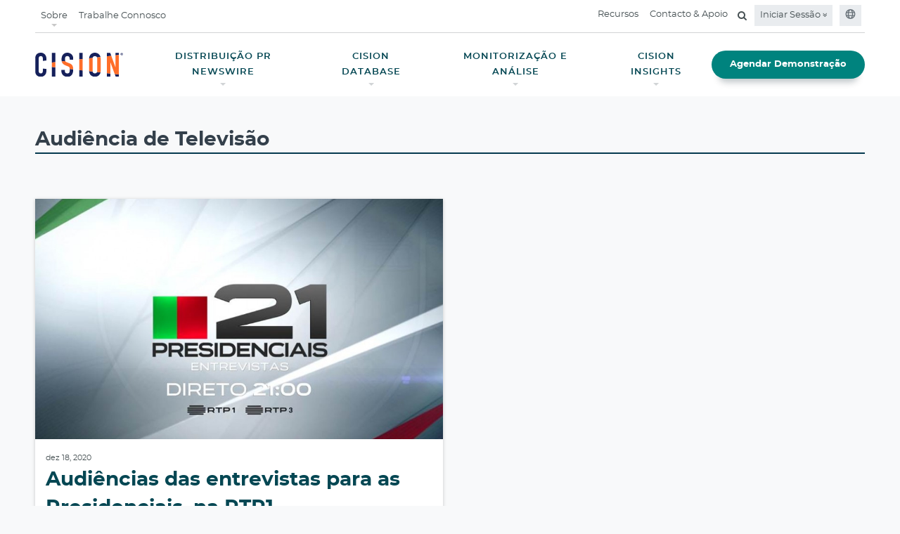

--- FILE ---
content_type: text/html;charset=utf-8
request_url: https://www.cision.pt/tag/audiencia-de-televisao/?p=1
body_size: 10048
content:

<!DOCTYPE HTML>
<html lang="pt">
    <head>
	
    <meta charset="UTF-8"/>
	<meta name="template" content="author-page-template"/>
    <meta name="viewport" content="width=device-width, initial-scale=1"/>
    <meta http-equiv="X-UA-Compatible" content="IE=edge"/>
    <link rel="icon" type="image/jpg" href="/content/dam/cision-redesign/favicon.png"/>
    <!-- OneTrust Cookies Consent Notice start -->
    
    <!-- OneTrust Cookies Consent Notice end -->
    


	<script>
	  (function(w, d, s, l, i) {
	      w[l] = w[l] || [];
	      w[l].push({
	          'gtm.start': new Date().getTime(),
	          event: 'gtm.js'
	      });
	      var f = d.getElementsByTagName(s)[0],
	          j = d.createElement(s),
	          dl = l != 'dataLayer' ? '&l=' + l : '';
	      j.async = true;
	      j.src =
	          'https://www.googletagmanager.com/gtm.js?id=' + i + dl;
	      f.parentNode.insertBefore(j, f);
	  })(window, document, 'script', 'dataLayer', 'GTM-WP45KV');
	</script>	
	



	<!-- meta Tags -->

 

 

   <title>Audiência de Televisão</title>









   
   
      <meta name="description" content="Audiência de Televisão"/>
   
   
   




   <meta name="keywords" content="Global Cloud-Based Communications, PR Software, Marketing, Media Relations Software and Services, Content Marketing, Media Monitoring, Media List Building, Distribution, Analysis"/>


<meta name="referrer" content="no-referrer-when-downgrade"/>
<base href="https://www.cision.pt"/>
<!-- OG Tags -->

   <meta property="og:url" content="https://www.cision.pt/tag/audiencia-de-televisao/"/>




   <meta property="og:type" content="article"/>
   <meta property="article:publisher" content="https://www.facebook.com/CisionGlobal"/>

<meta property="og:locale" content="en_US"/>

   <meta property="og:title" content="Audiência de Televisão"/>




   
   
      <meta property="og:description" content="Audiência de Televisão"/>
   
   
   

<meta property="og:site_name" content="Cision"/>


<!-- Twitter tags -->
<meta name="twitter:card" content="summary"/>
<meta name="twitter:title" content="Audiência de Televisão"/>
<meta name="twitter:site" content="@cision"/>
<meta name="twitter:creator" content="@cision"/>


   
   
      <meta name="twitter:description" content="Cision covers all aspects of your communication needs, helping you reach, target and engage your audience."/>
   
   


<!-- robots tag -->

   
      
      
      
      
         <meta name="robots" content="noindex, follow"/>
      
      
   

    

    
    
<link rel="stylesheet" href="/etc.clientlibs/cision.restructure/clientlibs/clientlib-site.min.css" type="text/css">



    
    
<link rel="stylesheet" href="/etc.clientlibs/cision.restructure/clientlibs/clientlib-wistia.min.css" type="text/css">
<link rel="stylesheet" href="/etc.clientlibs/cision-revamp/clientlibs/clientlib-wistia.min.css" type="text/css">




<link rel="stylesheet" href="https://cdnjs.cloudflare.com/ajax/libs/font-awesome/4.7.0/css/font-awesome.min.css"/>
    
    
    

    

    
    
    

    
    
</head>
    <body class="authorPage basepage page basicpage cision cision_index home-page home" id="authorPage-eb9ae52297">
        
        
        
            




            



            

	
	<noscript>
	<iframe src="https://www.googletagmanager.com/ns.html?id=GTM-WP45KV" height="0" width="0" style="display:none;visibility:hidden"></iframe>
	</noscript>
	



	
		

    



<div class="xf-content-height">
    


<div class="aem-Grid aem-Grid--12 aem-Grid--default--12 ">
    
    <div class="header aem-GridColumn aem-GridColumn--default--12">
    
<link rel="stylesheet" href="/etc.clientlibs/cision.restructure/components/common/growl/clientlibs.min.css" type="text/css">



<link rel="stylesheet" href="https://cdnjs.cloudflare.com/ajax/libs/OwlCarousel2/2.3.4/assets/owl.carousel.min.css" as="style"/>
<link rel="stylesheet" href="https://cdnjs.cloudflare.com/ajax/libs/OwlCarousel2/2.3.4/assets/owl.theme.default.min.css" as="style"/>
<link rel="stylesheet" href="https://cdnjs.cloudflare.com/ajax/libs/animate.css/3.2.3/animate.min.css" as="style"/>

<div class="growl-element" data-growlcookiesexpiry="30">
    
    


</div>


    
<script src="/etc.clientlibs/cision.restructure/clientlibs/clientlib-common.min.js"></script>
<script src="/etc.clientlibs/cision.restructure/components/common/growl/clientlibs.min.js"></script>





    




<style>
@keyframes pulse {
    0% {
        transform: scale(1);
        opacity: 0.4;
    }

    100% {
        transform: scale(3);
        opacity: 0;
    }
}

@keyframes pulse-shadow {
    0% {
        box-shadow: 0 0 0 0 rgba(226, 101, 64, 0.4);
    }

    100% {
        box-shadow: 0 0 0 calc((3 - 1) * 7px / 2) rgba(226, 101, 64, 0);
    }
}
</style>
<header class="main-header navbar-fixed-top">
   <div class="container-fluid">
      <section class="nav-junior hidden-sm hidden-xs">
         <nav class="navbar navbar-expand-lg">
            
               
               
            
               
               
            
               
               
            
               
               
            
               
               
            
               <ul class="navbar-nav mr-auto">
                  
                     <li class="nav-item dropdown top-nav-Item">
                        <a href="javascript:void(0);" class="nav-link dropdown-caret" aria-expanded="false" id="Sobre">Sobre</a>
                        <div class="dropdown-menu dropdown-submenu" aria-labelledby="Sobre">
                        <div class="sitedropdown-section">
                           <div class="dropdowncontent">
                              <div class="row">
                                 <div class="col-12">
                                    
                                       
                                       

   <ul>
      
         
            <li><a href="/sobre-a-cision/nas-noticias/" target="_self">
               Nas Notícias<i class="fa fa-angle-right ml-1" aria-hidden="true"></i>
               </a>
            </li>
         
      
         
            <li><a href="/sobre-a-cision/lideranca-global/" target="_self">
               Equipa de Liderança Global<i class="fa fa-angle-right ml-1" aria-hidden="true"></i>
               </a>
            </li>
         
      
         
            <li><a href="/sobre-a-cision/diversidade-inclusao/" target="_self">
               Diversidade &amp; Inclusão<i class="fa fa-angle-right ml-1" aria-hidden="true"></i>
               </a>
            </li>
         
      
   </ul>


    

                                    
                                 </div>
                              </div>
                           </div>
                        </div>
                     </div>
                     </li>
                     
                  
                     
                     <li class="nav-item">
                        <a href="https://www.cision.com/careers/" target="_blank" class="nav-link">Trabalhe Connosco</a>
                     </li>
                  
               </ul>
               
            
               
               <ul class="navbar-nav ml-auto">
                  
                     
                     
                        
                           <li class="nav-item">
                              <a href="/recursos/" target="_self" class="nav-link">Recursos</a>
                           </li>
                        
                        
                        
                     
                  
                     
                     
                        
                        
                           <li class="nav-item">
                              <a href="/contactos/" target="_self" class="nav-link">Contacto &amp; Apoio</a>
                           </li>
                        
                        
                     
                  
                     
                     
                        
                        
                           
                        
                        <li class="nav-item">
                           <div class="search-container">
                              <form>
                                 <div class="search-input">
                                    <input class="searchtxt" id="search-desktop" type="search" placeholder="Pesquisa" tabindex="-1" aria-label="search" autocomplete="search"/>
                                    <span class="input-group-btn">
                                    <button disabled="true" aria-label="search" id="search-btn" data-loading-text="<i class='fa fa-spinner fa-pulse fa-fw'></i>" class="btn-search" type="submit" tabindex="-1">
                                      <i class="fa fa-search" aria-hidden="true"></i>
                                    </button>
                                  </span>
                                 </div>
                                 <a href="#" class="searchbtn mb-0" for="search" aria-label="Open search field"><i class="fa fa-search" aria-hidden="true"></i></a>
                              </form>
                           </div>
                        </li>
                     
                  
                  
                     
<li class="nav-item dropdown background-color-link">
	
		<a class="nav-link login-caret" href="#" id="navbarDropdown" aria-haspopup="true" aria-expanded="false">
			Iniciar Sessão <i class="fa fa-angle-double-down" aria-hidden="true"></i></a>
	
	<div class="dropdown-menu login-dropdown-menu">
		<div class="login-dropdown-container">
			<div class="row">
				<div class="col-md-6">
					<div class="left-details">
					<div class="comm-content">
						<a href="https://pt.cision.com/cp/Login.aspx" target="_blank">
							<h4>Cision Point<i class="fa fa-angle-right" aria-hidden="true"></i></h4>
						</a>
						<p>Para os clientes da Plataforma Cision.</p>
					</div>
				
					<div class="comm-content">
						<a href="https://app.cision.com/?&_ga=2.268342599.81760302.1649081996-623634124.1646859886#/login" target="_blank">
							<h4>Cision Comms Cloud<i class="fa fa-angle-right" aria-hidden="true"></i></h4>
						</a>
						<p>Para os clientes da Cision Communications Cloud.</p>
					</div>
				</div>
			</div>
			
		
				
			<div class="col-md-6">
				<ul class="right-details">
					
						<li>
							<a href="https://app.cision.one/sign-in" target="_blank">
								CisionOne<i class="fa fa-angle-right" aria-hidden="true"></i>

							</a>
						</li>
					
				
					
						<li>
							<a href="https://apps.apple.com/pt/app/cision-mobile/id863008322" target="_blank">
								iOS<i class="fa fa-angle-right" aria-hidden="true"></i>

							</a>
						</li>
					
				
					
						<li>
							<a href="https://www.prnewswire.com/pt/comunicados-de-imprensa/" target="_blank">
								Cision PR Newswire<i class="fa fa-angle-right" aria-hidden="true"></i>

							</a>
						</li>
					
				
					
						<li>
							<a href="https://pt.cision.com/c4j/Account/LogOn?ReturnUrl=%2fc4j" target="_blank">
								Cision for Journalists<i class="fa fa-angle-right" aria-hidden="true"></i>

							</a>
						</li>
					
				</ul>
			</div>
		</div>
	</div>
	</div>
</li>

                  
                  
                     <li class="nav-item background-color-link"><a class="nav-link" href="#" type="button" data-toggle="modal" data-target="#globalModal"><i aria-hidden="true"><svg width="15" height="16" viewBox="0 0 12 13" fill="none">
                        <path d="M6 0.875C2.88281 0.875 0.375 3.40625 0.375 6.5C0.375 9.61719 2.88281 12.125 6 12.125C9.09375 12.125 11.6016 9.61719 11.6016 6.5C11.6016 3.40625 9.09375 0.875 6 0.875ZM9.89062 4.25H8.74219C8.57812 3.61719 8.36719 3.03125 8.10938 2.53906C8.85938 2.9375 9.46875 3.54688 9.89062 4.25ZM7.875 6.5C7.875 6.89844 7.82812 7.27344 7.78125 7.625H4.19531C4.14844 7.27344 4.125 6.89844 4.125 6.5C4.125 6.125 4.14844 5.75 4.19531 5.375H7.78125C7.82812 5.75 7.875 6.10156 7.875 6.5ZM6 11C5.48438 11 4.80469 10.1562 4.40625 8.75H7.57031C7.17188 10.1562 6.49219 11 6 11ZM4.40625 4.25C4.80469 2.86719 5.48438 2 6 2C6.49219 2 7.17188 2.86719 7.57031 4.25H4.40625ZM3.86719 2.53906C3.60938 3.03125 3.39844 3.61719 3.23438 4.25H2.08594C2.50781 3.54688 3.11719 2.9375 3.86719 2.53906ZM1.64062 5.375H3.04688C3 5.75 3 6.125 3 6.5C3 6.89844 3 7.27344 3.04688 7.625H1.64062C1.54688 7.27344 1.5 6.89844 1.5 6.5C1.5 6.125 1.54688 5.75 1.64062 5.375ZM2.08594 8.75H3.23438C3.39844 9.40625 3.60938 9.99219 3.86719 10.4844C3.11719 10.0859 2.50781 9.47656 2.08594 8.75ZM8.10938 10.4844C8.36719 9.99219 8.57812 9.40625 8.74219 8.75H9.89062C9.46875 9.47656 8.85938 10.0859 8.10938 10.4844ZM10.3359 7.625H8.92969C8.97656 7.27344 9 6.89844 9 6.5C9 6.125 8.97656 5.75 8.92969 5.375H10.3359C10.4297 5.75 10.5 6.125 10.5 6.5C10.5 6.89844 10.4297 7.27344 10.3359 7.625Z" fill="#677078"></path>
                     </svg></i></a></li>
                  
               </ul>
            
         </nav>
      </section>
      
<section class="nav-main hidden-sm hidden-xs  ">
   <nav class="navbar navbar-expand-lg">
      




    <a href="/" class="navbar-brand" target="_self">
        <picture>
            <source srcset="/content/dam/cision-revamp/cision-optimized/global-assets/2023-Cision-Logo-Navy-Orange.svg"/>
            <img class="img-responsive" src="" alt="Cision logo" title="Cision logo"/>
        </picture>
    </a>



      
      
      <ul class="navbar-nav ml-auto">
         
            
               <li class="nav-item dropdown">
                  
                  
                     <a href="javascript:;" class="nav-link dropdown-caret" aria-expanded="false" id="navbarDropdown" role="button">
                     DISTRIBUIÇÃO PR NEWSWIRE</a>
                     <div class="dropdown-menu dropdown-submenu" aria-labelledby="navbarDropdown">
                        <div class="sitedropdown-section ">
                           <div class="dropdowncontent">
                              <div class="flex-content">
                                 <h5 style="text-align: left;">Distribuição PR Newswire</h5>
<h2 style="text-align: left;">Coloque o Seu Conteúdo Diante de uma Audiência Global de Jornalistas e Influenciadores</h2>
<p style="text-align: left;">Obtenha um alcance e uma visibilidade para os seus press releases e estabeleça a sua credibilidade ao trabalhar com o serviço de distribuição    de maior confiança.</p>

                                 
                                 <a href="/distribuicao/" class="btn btn-secondary demo-btn">Explore a Cision PR Newswire</a>
                                 
                              </div>
                              <div class="flex-content image-content">
                                 <div class="img-responsive">
                                    <picture>
                                       <source media="(min-width:1025px)" srcset="/content/dam/cision-redesign/homepage/distribution-laptop-tealbg 1.png"/>
                                       <img src="" alt title="Cision"/>
                                    </picture>
                                 </div>
                              </div>
                              <div class="flex-content center-align-content">
                                 <picture>
                                    <source media="(min-width:1025px)" srcset="/content/dam/cision-redesign/uk-new/home/mega-toolkit-icon.svg"/>
                                   <img src="" alt title/>
                                 </picture>
                                 <h5 style="text-align: center;">O Derradeiro Toolkit para que os seus Press Releases sejam Notados</h5>
<p style="text-align: center;">72% dos jornalistas utilizam press releases. Obtenha as ferramentas para criar press releases de destaque e expandir o alcance da sua história..</p>

                                 
                                    
                                    <a class="get-toolkit-link" href="https://www.cision.com/resources/white-papers/ultimate-toolkit-for-getting-your-press-release-noticed/" target="_blank">Obtenha o Toolkit<i class="fa fa-angle-right" aria-hidden="true"></i></a>
                                    
                                 
                                 
                              </div>
                           </div>
                        </div>
                     </div>
                  
               </li>
               
            
         
            
               <li class="nav-item dropdown">
                  
                  
                     <a href="javascript:;" class="nav-link dropdown-caret" aria-expanded="false" id="navbarDropdown" role="button">
                     CISION DATABASE</a>
                     <div class="dropdown-menu dropdown-submenu" aria-labelledby="navbarDropdown">
                        <div class="sitedropdown-section ">
                           <div class="dropdowncontent">
                              <div class="flex-content">
                                 <h5>Cision Database</h5>
<h2>A Maior e Mais Completa Rede de Comunicação e Influencers</h2>
<p>Ligue-se aos influencers e construa relações para alcançar o seu público-alvo: os compradores.</p>

                                 
                                 <a href="/database/" class="btn btn-secondary demo-btn">Explore a Plataforma</a>
                                 
                              </div>
                              <div class="flex-content image-content">
                                 <div class="img-responsive">
                                    <picture>
                                       <source media="(min-width:1025px)" srcset="/content/dam/cision-redesign/uk-new/home/mega-engagement-350x320.png"/>
                                       <img src="" alt title="Cision"/>
                                    </picture>
                                 </div>
                              </div>
                              <div class="flex-content center-align-content">
                                 <picture>
                                    <source media="(min-width:1025px)" srcset="/content/dam/cision-redesign/uk-new/home/mega-influencer-icon.svg"/>
                                   <img src="" alt title/>
                                 </picture>
                                 <h5 style="text-align: center;">O Guia Profissional para Influencer Marketing</h5>
<p style="text-align: center;">À procura dos novos canais para aumentar vendas? Procura aumentar o brand awareness? Encontre o pode do Influencer Marketing com este guia para incluir os influenciadores na sua estratégia de RP.</p>

                                 
                                    
                                    <a class="get-toolkit-link" href="https://www.cision.com/resources/white-papers/pr-pros-guide-influencer-marketing-toolkit/" target="_blank">Obtenha o Toolkit<i class="fa fa-angle-right" aria-hidden="true"></i></a>
                                    
                                 
                                 
                              </div>
                           </div>
                        </div>
                     </div>
                  
               </li>
               
            
         
            
               <li class="nav-item dropdown">
                  
                  
                     <a href="javascript:;" class="nav-link dropdown-caret" aria-expanded="false" id="navbarDropdown" role="button">
                     MONITORIZAÇÃO E ANÁLISE</a>
                     <div class="dropdown-menu dropdown-submenu" aria-labelledby="navbarDropdown">
                        <div class="sitedropdown-section ">
                           <div class="dropdowncontent">
                              <div class="flex-content">
                                 <h5>Monitorização de Media &amp; Analítica</h5>
<h2>Vá Mais Longe Com o Monitoring. Veja o Que Realmente o Leva a Bons Resultados.</h2>
<p>Saiba a quem está a chegar, o que dizem, e o que farão a seguir. Obtenha informação necessária para construir campanhas mais eficazes.</p>

                                 
                                 <a href="/monitoring-analytics/" class="btn btn-secondary demo-btn">Saiba Como</a>
                                 
                              </div>
                              <div class="flex-content image-content">
                                 <div class="img-responsive">
                                    <picture>
                                       <source media="(min-width:1025px)" srcset="/content/dam/cision-redesign/uk-new/home/mega-monitoring-dashboards-350x320.png"/>
                                       <img src="" alt title="Cision"/>
                                    </picture>
                                 </div>
                              </div>
                              <div class="flex-content center-align-content">
                                 <picture>
                                    <source media="(min-width:1025px)" srcset="/content/dam/cision-uk/resources/sotm-2022/sotm_2022_cover_1200_660.jpg"/>
                                   <img src="" alt title/>
                                 </picture>
                                 <h5 style="text-align: center;">O Relatório State of the Media de 2022</h5>
<p style="text-align: center;">Descubra o que os jornalistas realmente querem - e precisam - dos profissionais de relações públicas. A Cision entrevistou mais de 3.800 jornalistas em todo o mundo para trazer aos profissionais de relações públicas e comunicação social conhecimentos que não encontrarão em mais lado nenhum.</p>

                                 
                                    
                                    <a class="get-toolkit-link" href="/recursos/artigos/estado-dos-media-2022/" target="_blank">OBTER O RELATÓRIO<i class="fa fa-angle-right" aria-hidden="true"></i></a>
                                    
                                 
                                 
                              </div>
                           </div>
                        </div>
                     </div>
                  
               </li>
               
            
         
            
               <li class="nav-item dropdown">
                  
                  
                     <a href="javascript:;" class="nav-link dropdown-caret" aria-expanded="false" id="navbarDropdown" role="button">
                     CISION INSIGHTS</a>
                     <div class="dropdown-menu dropdown-submenu" aria-labelledby="navbarDropdown">
                        <div class="sitedropdown-section ">
                           <div class="dropdowncontent">
                              <div class="flex-content">
                                 <h5>Cision® Insights</h5>
<h2>Tecnologia de Análise de Ponta</h2>
<p>A combinação de equipas de pesquisa com tecnologia de monitorização permite-nos entregar-lhe briefings filtrados por especialistas, análises dos meios avançada e possibilidade de executar novas ações.</p>

                                 
                                 <a href="/insights/" class="btn btn-secondary demo-btn">Explore o Poder do Insight</a>
                                 
                              </div>
                              <div class="flex-content image-content">
                                 <div class="img-responsive">
                                    <picture>
                                       <source media="(min-width:1025px)" srcset="/content/dam/cision-redesign/homepage/Bitmap (2).jpg"/>
                                       <img src="" alt title="Cision"/>
                                    </picture>
                                 </div>
                              </div>
                              <div class="flex-content center-align-content">
                                 <picture>
                                    <source media="(min-width:1025px)" srcset="/content/dam/cision-redesign/uk-new/home/mega-brand-icon.svg"/>
                                   <img src="" alt title/>
                                 </picture>
                                 <h5 style="text-align: center;">Como as Melhores Marcas Usam a Plataforma Cision como Base</h5>
<p style="text-align: center;">O esforço para provar o impato das RP é real, mas com uma pequena inovação e planeamento tático, pode ser conseguido. Veja como grandes marcas da indústria como a Adobe e a Ford o conseguiram.</p>

                                 
                                 
                                    
                                    <a class="get-toolkit-link" href="/recursos/">Conheça as suas Histórias<i class="fa fa-angle-right" aria-hidden="true"></i></a>
                                    
                                 
                              </div>
                           </div>
                        </div>
                     </div>
                  
               </li>
               
            
         
            
               
               <li class="nav-item active">
                  <a href="/demonstracao/ " class="btn btn-primary demo-btn btn-block">Agendar Demonstração</a>
               </li>
            
         
      </ul>
      
   </nav>
</section>
</div>
</header>
   </div>
</header>

    

<div class="mobile-nav-container">
  <div class="default-top">
    <div class="mobile-nav-logo">
      

<a href="/" class="navbar-brand" target="_self">
	
	<img class="img-responsive" src="/content/dam/cision-revamp/cision-optimized/global-assets/2023-Cision-Logo-Navy-Orange.svg" alt="cision-white logo" title="cision-white logo" data-logo="/content/dam/cision-revamp/cision-optimized/global-assets/2023-Cision-Logo-Navy-Orange.svg" data-logo-white="/content/dam/cision-es/homepage/cision-logo-menu.png"/>


</a>


    </div>
    <div class="button_container" id="toggle" tabindex="0">
      <span class="top"></span>
      <span class="middle"></span>
      <span class="bottom"></span>
      <svg width="25" height="24" viewBox="0 0 25 24" fill="none" xmlns="http://www.w3.org/2000/svg">
        <path d="M6.89999 19.1912L5.30869 17.5999L10.9087 11.9999L5.30869 6.39989L6.89999 4.80859L12.5 10.4086L18.1 4.80859L19.6913 6.39989L14.0913 11.9999L19.6913 17.5999L18.1 19.1912L12.5 13.5912L6.89999 19.1912Z" fill="#031F41"></path>
      </svg>
    </div>
  </div>
  <div class="overlay" id="overlay">
    <nav class="overlay-menu">
      <ul class="navs firs-navs">
        

	
		
			
			
				
					<li><a href="/distribuicao/" target="_self">DISTRIBUIÇÃO PR NEWSWIRE  <i class="fa fa-angle-right" aria-hidden="true"></i></a></li>
				
			
		
			
			
				
					<li><a href="/database/" target="_self">CISION DATABASE  <i class="fa fa-angle-right" aria-hidden="true"></i></a></li>
				
			
		
			
			
				
					<li><a href="/monitoring-analytics/" target="_self">MONITORIZAÇÃO E ANÁLISE  <i class="fa fa-angle-right" aria-hidden="true"></i></a></li>
				
			
		
			
			
				
					<li><a href="/insights/" target="_self">CISION INSIGHTS  <i class="fa fa-angle-right" aria-hidden="true"></i></a></li>
				
			
		
			
			
				
					<li class="req-btn"><a href="/contactos/demonstracao/" class="btn btn-primary demo-btn btn-block" target="_self">Request a Demo  <i class="fa fa-angle-right" aria-hidden="true"></i></a></li>
				
			
		
	

      </ul>
      <ul class="navs second-navs">
        

	
		
			
				
					<li>
						
							<a href="/sobre-a-cision/" data-toggle="collapse" data-target="#about">Sobre a Cision <i class="fa fa-angle-right" aria-hidden="true"></i>
								<span class="open-submenu" data-toggle="collapse" data-target="#about">
						<svg width="24" height="24" viewBox="0 0 24 24" fill="none" xmlns="http://www.w3.org/2000/svg">
<path d="M12.6 12L8 7.4L9.4 6L15.4 12L9.4 18L8 16.6L12.6 12Z" fill="white"/>
</svg>

					</span>
								<span class="close-submenu" data-toggle="collapse" data-target="#about">
						<svg width="24" height="24" viewBox="0 0 24 24" fill="none" xmlns="http://www.w3.org/2000/svg">
<path d="M12 15.3746L6 9.37461L7.4 7.97461L12 12.5746L16.6 7.97461L18 9.37461L12 15.3746Z" fill="white"/>
</svg>

					</span>
							</a>
						
						<ul id="about" class="collapse mobilesubmenu">
							
								
									<li><a href="/sobre-a-cision/nas-noticias/" class="dropdown-item" target="_self">Nas Notícias</a></li>
								
							
								
									<li><a href="/sobre-a-cision/lideranca-global/" class="dropdown-item" target="_self">Equipa de Liderança Global</a></li>
								
							
								
									<li><a href="/sobre-a-cision/diversidade-inclusao/" class="dropdown-item" target="_self">Diversidade &amp; Inclusão</a></li>
								
							
						</ul>
					</li>
				
			
			
		
			
			
				
					<li><a href="https://www.cision.com/careers/" target="_self">Carreiras  <i class="fa fa-angle-right" aria-hidden="true"></i></a></li>
				
			
		
			
			
				
					<li><a href="/recursos/" target="_self">Recursos  <i class="fa fa-angle-right" aria-hidden="true"></i></a></li>
				
			
		
	

        <li>
          <div class="row no-gutters">
            <div class="col-md-12 col-sm-12 col-xs-12 p-0">
              <form class="blog-global-search">
                <div class="input-group search-input">
                  <input type="text" id="search-mobile" class="form-control searchtxt searchinput" placeholder="Pesquisa" aria-label="Search" aria-describedby="button-addon2" autocomplete="search"/>
                  <div class="input-group-append">
                    <button class="btn btn-primary btn-search" disabled="true" type="submit" id="search-btn" aria-label="Search button"><svg width="25" height="24" viewBox="0 0 25 24" fill="none" xmlns="http://www.w3.org/2000/svg">
                      <path d="M20.1 21L13.8 14.7C13.3 15.1 12.725 15.4167 12.075 15.65C11.425 15.8833 10.7333 16 10 16C8.18333 16 6.64583 15.3708 5.3875 14.1125C4.12917 12.8542 3.5 11.3167 3.5 9.5C3.5 7.68333 4.12917 6.14583 5.3875 4.8875C6.64583 3.62917 8.18333 3 10 3C11.8167 3 13.3542 3.62917 14.6125 4.8875C15.8708 6.14583 16.5 7.68333 16.5 9.5C16.5 10.2333 16.3833 10.925 16.15 11.575C15.9167 12.225 15.6 12.8 15.2 13.3L21.5 19.6L20.1 21ZM10 14C11.25 14 12.3125 13.5625 13.1875 12.6875C14.0625 11.8125 14.5 10.75 14.5 9.5C14.5 8.25 14.0625 7.1875 13.1875 6.3125C12.3125 5.4375 11.25 5 10 5C8.75 5 7.6875 5.4375 6.8125 6.3125C5.9375 7.1875 5.5 8.25 5.5 9.5C5.5 10.75 5.9375 11.8125 6.8125 12.6875C7.6875 13.5625 8.75 14 10 14Z" fill="#FFF"/>
                    </svg>
                    </button>
                  </div>
                </div>
              </form>
            </div>
          </div>
        </li>
      </ul>
      <div class="bottom-container">
        <ul class="bottom-nav">
          

    <li>
        <a href="/client-login/" target="_self"><svg width="25" height="24" viewBox="0 0 25 24" fill="none" xmlns="http://www.w3.org/2000/svg">
            <path d="M12.5 11.6924C11.5375 11.6924 10.7136 11.3497 10.0283 10.6644C9.34275 9.97888 9 9.15488 9 8.19238C9 7.22988 9.34275 6.40597 10.0283 5.72063C10.7136 5.03513 11.5375 4.69238 12.5 4.69238C13.4625 4.69238 14.2864 5.03513 14.9718 5.72063C15.6573 6.40597 16 7.22988 16 8.19238C16 9.15488 15.6573 9.97888 14.9718 10.6644C14.2864 11.3497 13.4625 11.6924 12.5 11.6924ZM5 19.3079V17.0846C5 16.595 5.133 16.1415 5.399 15.7241C5.665 15.3068 6.0205 14.986 6.4655 14.7616C7.45383 14.2771 8.45092 13.9137 9.45675 13.6714C10.4626 13.429 11.477 13.3079 12.5 13.3079C13.523 13.3079 14.5374 13.429 15.5433 13.6714C16.5491 13.9137 17.5462 14.2771 18.5345 14.7616C18.9795 14.986 19.335 15.3068 19.601 15.7241C19.867 16.1415 20 16.595 20 17.0846V19.3079H5ZM6.5 17.8079H18.5V17.0846C18.5 16.8821 18.4413 16.6946 18.324 16.5221C18.2067 16.3498 18.0474 16.2091 17.8462 16.1001C16.9846 15.6758 16.1061 15.3543 15.2107 15.1356C14.3152 14.9171 13.4117 14.8079 12.5 14.8079C11.5883 14.8079 10.6848 14.9171 9.78925 15.1356C8.89392 15.3543 8.01542 15.6758 7.15375 16.1001C6.95258 16.2091 6.79333 16.3498 6.676 16.5221C6.55867 16.6946 6.5 16.8821 6.5 17.0846V17.8079ZM12.5 10.1924C13.05 10.1924 13.5208 9.99655 13.9125 9.60488C14.3042 9.21322 14.5 8.74238 14.5 8.19238C14.5 7.64238 14.3042 7.17155 13.9125 6.77988C13.5208 6.38822 13.05 6.19238 12.5 6.19238C11.95 6.19238 11.4792 6.38822 11.0875 6.77988C10.6958 7.17155 10.5 7.64238 10.5 8.19238C10.5 8.74238 10.6958 9.21322 11.0875 9.60488C11.4792 9.99655 11.95 10.1924 12.5 10.1924Z" fill="#FFF"/>
        </svg>
            Login</a></li>



          <li><a href="#" data-toggle="modal" data-target="#globalModal"><svg width="24" height="24" viewBox="0 0 12 13" fill="none">
            <path d="M6 0.875C2.88281 0.875 0.375 3.40625 0.375 6.5C0.375 9.61719 2.88281 12.125 6 12.125C9.09375 12.125 11.6016 9.61719 11.6016 6.5C11.6016 3.40625 9.09375 0.875 6 0.875ZM9.89062 4.25H8.74219C8.57812 3.61719 8.36719 3.03125 8.10938 2.53906C8.85938 2.9375 9.46875 3.54688 9.89062 4.25ZM7.875 6.5C7.875 6.89844 7.82812 7.27344 7.78125 7.625H4.19531C4.14844 7.27344 4.125 6.89844 4.125 6.5C4.125 6.125 4.14844 5.75 4.19531 5.375H7.78125C7.82812 5.75 7.875 6.10156 7.875 6.5ZM6 11C5.48438 11 4.80469 10.1562 4.40625 8.75H7.57031C7.17188 10.1562 6.49219 11 6 11ZM4.40625 4.25C4.80469 2.86719 5.48438 2 6 2C6.49219 2 7.17188 2.86719 7.57031 4.25H4.40625ZM3.86719 2.53906C3.60938 3.03125 3.39844 3.61719 3.23438 4.25H2.08594C2.50781 3.54688 3.11719 2.9375 3.86719 2.53906ZM1.64062 5.375H3.04688C3 5.75 3 6.125 3 6.5C3 6.89844 3 7.27344 3.04688 7.625H1.64062C1.54688 7.27344 1.5 6.89844 1.5 6.5C1.5 6.125 1.54688 5.75 1.64062 5.375ZM2.08594 8.75H3.23438C3.39844 9.40625 3.60938 9.99219 3.86719 10.4844C3.11719 10.0859 2.50781 9.47656 2.08594 8.75ZM8.10938 10.4844C8.36719 9.99219 8.57812 9.40625 8.74219 8.75H9.89062C9.46875 9.47656 8.85938 10.0859 8.10938 10.4844ZM10.3359 7.625H8.92969C8.97656 7.27344 9 6.89844 9 6.5C9 6.125 8.97656 5.75 8.92969 5.375H10.3359C10.4297 5.75 10.5 6.125 10.5 6.5C10.5 6.89844 10.4297 7.27344 10.3359 7.625Z" fill="#FFF"></path>
          </svg>Global Sites</a></li>
        </ul>
      </div>
    </nav>
  </div>
</div>


<!-- global sites Modal starts-->
<div class="modal fade" id="globalModal" tabindex="-1" aria-labelledby="GlobalModalLabel" style="display: none;" aria-hidden="true">
    <div class="modal-dialog modal-dialog-centered">
		<div class="modal-content">
            <button type="button" class="close" data-dismiss="modal" aria-label="Close">
              <span aria-hidden="true"></span>
            </button>
            <div class="modal-body">
				<div class="globalsite-modal-container">
					<h6 class="p14 text-gray3 font-weight-normal mb-3">Escolha um website</h6>
					<ul class="global-sites">
						<div>
							
								<li><a href="https://www.cision.de" target="_blank">Alemanha<i class="fa fa-angle-right" aria-hidden="true"></i></a></li>
							
						
							
								<li><a href="https://www.cision.asia" target="_blank">APAC (Inglês)<i class="fa fa-angle-right" aria-hidden="true"></i></a></li>
							
						
							
								<li><a href="https://www.cision.ca/fr" target="_blank">Canadá (Francês)<i class="fa fa-angle-right" aria-hidden="true"></i></a></li>
							
						
							
								<li><a href="https://www.cision.ca" target="_blank">Canadá (Inglês)<i class="fa fa-angle-right" aria-hidden="true"></i></a></li>
							
						
							
								<li><a href="https://www.cision.dk" target="_blank">Dinamarca<i class="fa fa-angle-right" aria-hidden="true"></i></a></li>
							
						
							
								<li><a href="https://www.cision.es" target="_blank">Espanha<i class="fa fa-angle-right" aria-hidden="true"></i></a></li>
							
						
							
								<li><a href="https://www.cision.com" target="_blank">Estados Unidos<i class="fa fa-angle-right" aria-hidden="true"></i></a></li>
							
						
							
								<li><a href="https://www.cision.fi" target="_blank">Finlândia<i class="fa fa-angle-right" aria-hidden="true"></i></a></li>
							
						
							
								<li><a href="https://www.cision.fr" target="_blank">França<i class="fa fa-angle-right" aria-hidden="true"></i></a></li>
							
						
							
								<li><a href="https://www.cision.it" target="_blank">Itália<i class="fa fa-angle-right" aria-hidden="true"></i></a></li>
							
						
							
								<li><a href="https://www.cision.no" target="_blank">Noruega<i class="fa fa-angle-right" aria-hidden="true"></i></a></li>
							
						
							
								<li><a href="https://www.cision.pt" target="_blank">Portugal<i class="fa fa-angle-right" aria-hidden="true"></i></a></li>
							
						
							
								<li><a href="https://www.cision.co.uk" target="_blank">Reino Unido<i class="fa fa-angle-right" aria-hidden="true"></i></a></li>
							
						
							
								<li><a href="https://www.cision.se" target="_blank">Suécia<i class="fa fa-angle-right" aria-hidden="true"></i></a></li>
							
						</div>
					</ul>
				</div>
            </div>
        </div>
    </div>
</div>
<!-- global sites Modal End--></div>

    
</div>

</div>
	


	<input type="hidden" value="UA-583116-9" id="GA_ID"/>

<main role="main" id="main" class="home-page">
<div id="resource-cision">



<div class="aem-Grid aem-Grid--12 aem-Grid--default--12 ">
    
    <div class="customrte aem-GridColumn aem-GridColumn--default--12">

	
		<div class="container">
<div class="p18">
        <p> </p>
<h2 class="heading2 mb-0">
Audiência de Televisão</h2><hr class="listing my-0" />

		</div>
        </div>
	

	
	
</div>

    
</div>

     </div>
</main>
<input type="hidden" name="publicationDate"/>
<input type="hidden" name="authorName"/>
<input type="hidden" name="resourceCategory"/>

<section class="author-blog" id="author-blog">
    
<section class="blog-card py-0">
  <div class="container-fluid">
	  <div class="row py-5">
		  <div class="col-12">
			  <div class="grid">
				 

		

    

    
        
    

    

    
    


				
					
						
						
						

						
							<a href="/recursos/artigos/audiencias-das-entrevistas-para-as-presidenciais-na-rtp1/" class="card card--featured">
								<div class="card--image">
										<img alt="Audiências das entrevistas para as Presidenciais, na RTP1" class="lazyload" data-src="/content/dam/cision-pt/articles/thumbnail_image002-860x507-1607688916.jpg"/>
								</div>
								<div class="card--body">
									<div class="timestamp">
										<small>dez 18, 2020</small>
									</div>
									
									<h2> Audiências das entrevistas para as Presidenciais, na RTP1</h2>
									<h4><p>Fonte de dados: GfK/CAEM Teve início, esta semana, a série de entrevistas aos candidatos à Presidência da República 2021, a […]</p></h4>
									
									
								</div>
								<div class="card--footer">
									Consiga-o Agora
								</div>
							</a>
						
					
				
			  </div>
		  </div>
	  </div>
	  <div class="row py-5">
		  <div class="col-12">
			  <div class="page-list">
    			<nav aria-label="Page navigation">
					
      					<ul class="pagination">
       						<li class="disabled">
								
								
									<span aria-hidden="true">&laquo;</span>
        						
							</li>
							
            					<li class="active">
									<a href="/tag/audiencia-de-televisao/?p=1">1</a>
								</li>
       						 
							<li class="disabled">
								
								
									<span aria-hidden="true">&raquo;</span>
								
							 </li>
     					 </ul>
	 				
    			</nav>
			  </div>
		  </div>
	  </div>
  </div>
</section>
</section>
            
    
    

    

    
        
            

    



<div class="xf-content-height">
    


<div class="aem-Grid aem-Grid--12 aem-Grid--default--12 ">
    
    <div class="footer aem-GridColumn aem-GridColumn--default--12"><footer>
    <div class="first-footer">
        <div class="container-fluid">
            <div class="row justify-content-center">
                <div class="col-md-12 col-xl-12">
                    <div class="row footer-list-container">
                        <div class="col-md-6 col-lg-3 col-xs-12">
                            <div class="footer-pad">
                                




    
    
    <div class="list">


	<div class="footer-pad">
		<h5>Contacto &amp; Apoio <i class="fa fa-angle-right" aria-hidden="true"></i></h5>

		

		<ul class="list-unstyled">
			
				
				<li>
					<a href="/demonstracao/">
						Agende uma Demonstração  <i class="fa fa-angle-right" aria-hidden="true"></i>
						
					</a>
				</li>
			

		
			
				
				<li>
					<a href="/sobre-a-cision/media-kit/">
						Media Kit <i class="fa fa-angle-right" aria-hidden="true"></i>
						
					</a>
				</li>
			

		
			
				
				<li>
					<a href="/contactos/">
						Contacto <i class="fa fa-angle-right" aria-hidden="true"></i>
						
					</a>
				</li>
			

		
			
				
				<li>
					<a href="https://cision.atlassian.net/servicedesk/customer/portal/1019">
						Apoio <i class="fa fa-angle-right" aria-hidden="true"></i>
						
					</a>
				</li>
			

		
			
				
				<li>
					<a href="/reportar-problema-de-seguranca/">
						Reportar um Problema de Segurança <i class="fa fa-angle-right" aria-hidden="true"></i>
						
					</a>
				</li>
			

		</ul>
	</div>
</div>



                            </div>
                        </div>
                        <div class="col-md-6 col-lg-3 col-xs-12">
                            <div class="footer-pad">
                                




    
    
    <div class="list">


	<div class="footer-pad">
		<h5>Comms Cloud <i class="fa fa-angle-right" aria-hidden="true"></i></h5>

		

		<ul class="list-unstyled">
			
				
				<li>
					<a href="/database/">
						Database <i class="fa fa-angle-right" aria-hidden="true"></i>
						
					</a>
				</li>
			

		
			
				
				<li>
					<a href="/monitoring-analytics/">
						Monitorização de Media &amp; Analítica <i class="fa fa-angle-right" aria-hidden="true"></i>
						
					</a>
				</li>
			

		
			
				
				<li>
					<a href="/distribuicao/">
						Distribuição PR Newswire <i class="fa fa-angle-right" aria-hidden="true"></i>
						
					</a>
				</li>
			

		
			
				
				<li>
					<a href="/insights/">
						Insights <i class="fa fa-angle-right" aria-hidden="true"></i>
						
					</a>
				</li>
			

		</ul>
	</div>
</div>



                            </div>
                        </div>
                        <div class="col-md-6 col-lg-3 col-xs-12">
                            <div class="footer-pad">
                                




    
    
    <div class="list">


	<div class="footer-pad">
		<h5>Empresa <i class="fa fa-angle-right" aria-hidden="true"></i></h5>

		

		<ul class="list-unstyled">
			
				
				<li>
					<a href="/sobre-a-cision/lideranca-global/">
						Equipa de Liderança Global <i class="fa fa-angle-right" aria-hidden="true"></i>
						
					</a>
				</li>
			

		
			
				<li>
					<a href="https://www.cision.com/careers/" target="_blank">
						Carreiras <i class="fa fa-angle-right" aria-hidden="true"></i>
						
					</a>
				</li>
				
			

		
			
				
				<li>
					<a href="/sobre-a-cision/nas-noticias/">
						Nas Notícias <i class="fa fa-angle-right" aria-hidden="true"></i>
						
					</a>
				</li>
			

		
			
				
				<li>
					<a href="/sobre-a-cision/media-kit/">
						Media Kit <i class="fa fa-angle-right" aria-hidden="true"></i>
						
					</a>
				</li>
			

		
			
				<li>
					<a href="https://www.cision.com/about/accessibility/" target="_blank">
						Acessibilidade <i class="fa fa-angle-right" aria-hidden="true"></i>
						
					</a>
				</li>
				
			

		</ul>
	</div>
</div>



                            </div>
                        </div>
                        <div class="col-md-6 col-lg-3 col-xs-12">
                            <div class="footer-pad">
                                




    
    
    <div class="list">


	<div class="footer-pad">
		<h5>Recursos <i class="fa fa-angle-right" aria-hidden="true"></i></h5>

		

		<ul class="list-unstyled">
			
				
				<li>
					<a href="/recursos/tendencias/">
						Tendências <i class="fa fa-angle-right" aria-hidden="true"></i>
						
					</a>
				</li>
			

		
			
				
				<li>
					<a href="/recursos/webinars-and-eventos/">
						Webinars &amp; Eventos <i class="fa fa-angle-right" aria-hidden="true"></i>
						
					</a>
				</li>
			

		
			
				
				<li>
					<a href="/recursos/whitepapers/">
						Whitepapers <i class="fa fa-angle-right" aria-hidden="true"></i>
						
					</a>
				</li>
			

		
			
				
				<li>
					<a href="/recursos/histoias-de-sucesso/">
						Histórias de Sucesso <i class="fa fa-angle-right" aria-hidden="true"></i>
						
					</a>
				</li>
			

		
			
				
				<li>
					<a href="/recursos/artigos/">
						Artigos <i class="fa fa-angle-right" aria-hidden="true"></i>
						
					</a>
				</li>
			

		</ul>
	</div>
</div>



                            </div>
                        </div>
                    </div>
                    <div class="row border-top">
                        <div class="col-12">
                            




    
    
    <div class="pro-tips-footer-container socialicon">

<ul class="p-0 mb-0">
	
	
		
			<li><a href="https://twitter.com/cisionportugal" title="Connect on Twitter" target="_blank"><i aria-hidden="true" class="fa-brands fa-x-twitter"></i></a></li>
		
	
		
			<li><a href="https://www.facebook.com/cision.pt" title="Connect on Facebook" target="_blank"><i aria-hidden="true" class="fa fa-facebook"></i></a></li>
		
	
		
			<li><a href="https://www.linkedin.com/company/cision-portugal/" title="Connect on LinkedIn" target="_self"><i aria-hidden="true" class="fa fa-linkedin"></i></a></li>
		
	
		
			<li><a href="https://www.youtube.com/channel/UCjtWhwJRCliq6bFJYPont-w" title="Connect on YouTube" target="_blank"><i aria-hidden="true" class="fa fa-youtube"></i></a></li>
		
	
		
			<li><a href="https://www.instagram.com/cisionpt/" title="Connect on Instagram" target="_blank"><i aria-hidden="true" class="fa fa-instagram"></i></a></li>
		
	
</ul></div>



                        </div>
                    </div>
                </div>
            </div>
        </div>
    </div>
    <div>
        <div>
            
<div class="second-footer">
  <div class="container-fluid">
    <div class="row second-footer-row">
      <div class="col-xl-10 col-md-12 col-sm-12 col-xs-12">
        
          <ul class="second-footer-list d-xl-flex mb-xl-0">
            
              <li>
                
                  <a href="https://www.cision.com/about/accessibility/" target="_blank">
                    Declaração de Acessibilidade
                    
                  </a>
                
                
              </li>
              
            
          
            
              <li>
                
                  <a href="/contactos/opt-out/" target="_blank">
                    Cision ID Opt-Out
                    
                  </a>
                
                
              </li>
              
            
          
            
              
              <li>
                
                  <a href="/politica-privacidade/">
                    Política de Privacidade
                    
                  </a>
                
                
              </li>
            
          
            
              
              <li>
                
                  <a href="/politica-cookie/">
                    Política Cookie
                    
                  </a>
                
                
              </li>
            
          
            
              
              <li>
                
                  <a href="https://www.cision.com/cookies/">
                    Definições de Cookie
                    
                  </a>
                
                
              </li>
            
          
            
              
              <li>
                
                
                  Copyright © 2026 Cision US Inc.
                  
                
              </li>
            
          </ul>
        
      </div>
      <div class="col-xl-2 col-md-12 col-sm-12 col-xs-12">
        <ul class="right-list d-lg-flex justify-content-lg-end  mb-0">
          
            <li><a href="/client-login/" target="_self"><i class="fa fa-user" aria-hidden="true"></i>Login</a></li>
          
          
            <li><a href="#" data-toggle="modal" data-target="#globalModal"><i aria-hidden="true"><svg width="12" height="13" viewBox="0 0 12 13" fill="none">
              <path d="M6 0.875C2.88281 0.875 0.375 3.40625 0.375 6.5C0.375 9.61719 2.88281 12.125 6 12.125C9.09375 12.125 11.6016 9.61719 11.6016 6.5C11.6016 3.40625 9.09375 0.875 6 0.875ZM9.89062 4.25H8.74219C8.57812 3.61719 8.36719 3.03125 8.10938 2.53906C8.85938 2.9375 9.46875 3.54688 9.89062 4.25ZM7.875 6.5C7.875 6.89844 7.82812 7.27344 7.78125 7.625H4.19531C4.14844 7.27344 4.125 6.89844 4.125 6.5C4.125 6.125 4.14844 5.75 4.19531 5.375H7.78125C7.82812 5.75 7.875 6.10156 7.875 6.5ZM6 11C5.48438 11 4.80469 10.1562 4.40625 8.75H7.57031C7.17188 10.1562 6.49219 11 6 11ZM4.40625 4.25C4.80469 2.86719 5.48438 2 6 2C6.49219 2 7.17188 2.86719 7.57031 4.25H4.40625ZM3.86719 2.53906C3.60938 3.03125 3.39844 3.61719 3.23438 4.25H2.08594C2.50781 3.54688 3.11719 2.9375 3.86719 2.53906ZM1.64062 5.375H3.04688C3 5.75 3 6.125 3 6.5C3 6.89844 3 7.27344 3.04688 7.625H1.64062C1.54688 7.27344 1.5 6.89844 1.5 6.5C1.5 6.125 1.54688 5.75 1.64062 5.375ZM2.08594 8.75H3.23438C3.39844 9.40625 3.60938 9.99219 3.86719 10.4844C3.11719 10.0859 2.50781 9.47656 2.08594 8.75ZM8.10938 10.4844C8.36719 9.99219 8.57812 9.40625 8.74219 8.75H9.89062C9.46875 9.47656 8.85938 10.0859 8.10938 10.4844ZM10.3359 7.625H8.92969C8.97656 7.27344 9 6.89844 9 6.5C9 6.125 8.97656 5.75 8.92969 5.375H10.3359C10.4297 5.75 10.5 6.125 10.5 6.5C10.5 6.89844 10.4297 7.27344 10.3359 7.625Z" fill="#677078"></path>
            </svg></i>Global Sites</a></li>
          

        </ul>
      </div>
    </div>
  </div>
</div>

        </div>
    </div>
</footer></div>

    
</div>

</div>
        
    

    

    
    
<script src="/etc.clientlibs/cision.restructure/clientlibs/clientlib-site.min.js"></script>



    
    
<script src="/etc.clientlibs/cision.restructure/clientlibs/clientlib-wistia.min.js"></script>
<script src="/etc.clientlibs/cision-revamp/clientlibs/clientlib-wistia.min.js"></script>






     <div class="scrolltop scrollhide hidden-xs" id="scrollId" onclick="topFunction()">
        <div>
            <a href="javascript:;" class="scroll icon">
                <i class="fa fa-angle-up"></i>
            </a>
        </div>
    </div>

            

        
    </body>
</html>


--- FILE ---
content_type: application/javascript;charset=utf-8
request_url: https://www.cision.pt/etc.clientlibs/cision.restructure/clientlibs/clientlib-wistia.min.js
body_size: -297
content:

document.addEventListener("DOMContentLoaded", function() {
    
    // Find all Wistia players
    const wistiaPlayers = document.querySelectorAll('wistia-player[media-id]');
    if (wistiaPlayers.length === 0) return;
    
    // Load player.js only once
    if (!window._wistiaPlayerLoaded) {
        const script = document.createElement('script');
        script.src = 'https://fast.wistia.com/player.js';
        script.async = true;
        document.head.appendChild(script);
        window._wistiaPlayerLoaded = true;
    }

});